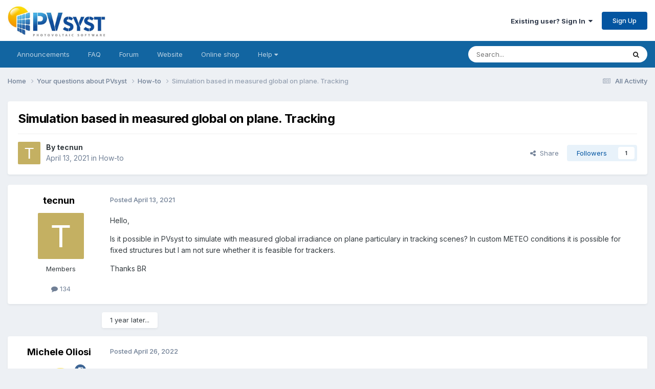

--- FILE ---
content_type: text/html;charset=UTF-8
request_url: https://forum.pvsyst.com/topic/2383-simulation-based-in-measured-global-on-plane-tracking/
body_size: 10866
content:
<!DOCTYPE html>
<html lang="en-US" dir="ltr">
	<head>
		<meta charset="utf-8">
        
		<title>Simulation based in measured global on plane. Tracking - How-to - PVsyst forum</title>
		
		
			<!-- Matomo -->
<script>
  var _paq = window._paq = window._paq || [];
  /* tracker methods like "setCustomDimension" should be called before "trackPageView" */
  _paq.push(['trackPageView']);
  _paq.push(['enableLinkTracking']);
  (function() {
    var u="https://matomo.pvsyst.com/";
    _paq.push(['setTrackerUrl', u+'matomo.php']);
    _paq.push(['setSiteId', '5']);
    var d=document, g=d.createElement('script'), s=d.getElementsByTagName('script')[0];
    g.async=true; g.src=u+'matomo.js'; s.parentNode.insertBefore(g,s);
  })();
</script>
<!-- End Matomo Code -->
		
		
		

	<meta name="viewport" content="width=device-width, initial-scale=1">



	<meta name="twitter:card" content="summary_large_image" />




	
		
			
				<meta property="og:title" content="Simulation based in measured global on plane. Tracking">
			
		
	

	
		
			
				<meta property="og:type" content="website">
			
		
	

	
		
			
				<meta property="og:url" content="https://forum.pvsyst.com/topic/2383-simulation-based-in-measured-global-on-plane-tracking/">
			
		
	

	
		
			
				<meta name="description" content="Hello,Is it possible in PVsyst to simulate with measured global irradiance on plane particulary in tracking scenes? In custom METEO conditions it is possible for fixed structures but I am not sure whether it is feasible for trackers.Thanks BR">
			
		
	

	
		
			
				<meta property="og:description" content="Hello,Is it possible in PVsyst to simulate with measured global irradiance on plane particulary in tracking scenes? In custom METEO conditions it is possible for fixed structures but I am not sure whether it is feasible for trackers.Thanks BR">
			
		
	

	
		
			
				<meta property="og:updated_time" content="2022-04-26T13:27:18Z">
			
		
	

	
		
			
				<meta property="og:image" content="https://forum.pvsyst.com/uploads/monthly_2022_04/image.png.be1c144e3a9a5304b37f6b8e5bafb104.png">
			
		
	

	
		
			
				<meta property="og:site_name" content="PVsyst forum">
			
		
	

	
		
			
				<meta property="og:locale" content="en_US">
			
		
	


	
		<link rel="canonical" href="https://forum.pvsyst.com/topic/2383-simulation-based-in-measured-global-on-plane-tracking/" />
	





<link rel="manifest" href="https://forum.pvsyst.com/manifest.webmanifest/">
<meta name="msapplication-config" content="https://forum.pvsyst.com/browserconfig.xml/">
<meta name="msapplication-starturl" content="/">
<meta name="application-name" content="PVsyst forum">
<meta name="apple-mobile-web-app-title" content="PVsyst forum">

	<meta name="theme-color" content="#ffffff">










<link rel="preload" href="//forum.pvsyst.com/applications/core/interface/font/fontawesome-webfont.woff2?v=4.7.0" as="font" crossorigin="anonymous">
		


	<link rel="preconnect" href="https://fonts.googleapis.com">
	<link rel="preconnect" href="https://fonts.gstatic.com" crossorigin>
	
		<link href="https://fonts.googleapis.com/css2?family=Inter:wght@300;400;500;600;700&display=swap" rel="stylesheet">
	



	<link rel='stylesheet' href='https://forum.pvsyst.com/uploads/css_built_2/341e4a57816af3ba440d891ca87450ff_framework.css?v=60e47f8aa11759315205' media='all'>

	<link rel='stylesheet' href='https://forum.pvsyst.com/uploads/css_built_2/05e81b71abe4f22d6eb8d1a929494829_responsive.css?v=60e47f8aa11759315205' media='all'>

	<link rel='stylesheet' href='https://forum.pvsyst.com/uploads/css_built_2/90eb5adf50a8c640f633d47fd7eb1778_core.css?v=60e47f8aa11759315205' media='all'>

	<link rel='stylesheet' href='https://forum.pvsyst.com/uploads/css_built_2/5a0da001ccc2200dc5625c3f3934497d_core_responsive.css?v=60e47f8aa11759315205' media='all'>

	<link rel='stylesheet' href='https://forum.pvsyst.com/uploads/css_built_2/62e269ced0fdab7e30e026f1d30ae516_forums.css?v=60e47f8aa11759315205' media='all'>

	<link rel='stylesheet' href='https://forum.pvsyst.com/uploads/css_built_2/76e62c573090645fb99a15a363d8620e_forums_responsive.css?v=60e47f8aa11759315205' media='all'>

	<link rel='stylesheet' href='https://forum.pvsyst.com/uploads/css_built_2/ebdea0c6a7dab6d37900b9190d3ac77b_topics.css?v=60e47f8aa11759315205' media='all'>





<link rel='stylesheet' href='https://forum.pvsyst.com/uploads/css_built_2/258adbb6e4f3e83cd3b355f84e3fa002_custom.css?v=60e47f8aa11759315205' media='all'>




		
		

	
	<link rel='shortcut icon' href='https://forum.pvsyst.com/uploads/monthly_2022_03/icone.ico' type="image/x-icon">

	</head>
	<body class='ipsApp ipsApp_front ipsJS_none ipsClearfix' data-controller='core.front.core.app' data-message="" data-pageApp='forums' data-pageLocation='front' data-pageModule='forums' data-pageController='topic' data-pageID='2383'  >
		
        

        

		<a href='#ipsLayout_mainArea' class='ipsHide' title='Go to main content on this page' accesskey='m'>Jump to content</a>
		





		<div id='ipsLayout_header' class='ipsClearfix'>
			<header>
				<div class='ipsLayout_container'>
					


<a href='https://forum.pvsyst.com/' id='elLogo' accesskey='1'><img src="https://forum.pvsyst.com/uploads/monthly_2022_03/LogoPVsyst_512px.jpg.66e4a4ff8c6bf27129b9bc359c2bb0b6.jpg" alt='PVsyst forum'></a>

					
						

	<ul id='elUserNav' class='ipsList_inline cSignedOut ipsResponsive_showDesktop'>
		
        
		
        
        
            
            <li id='elSignInLink'>
                <a href='https://forum.pvsyst.com/login/' data-ipsMenu-closeOnClick="false" data-ipsMenu id='elUserSignIn'>
                    Existing user? Sign In &nbsp;<i class='fa fa-caret-down'></i>
                </a>
                
<div id='elUserSignIn_menu' class='ipsMenu ipsMenu_auto ipsHide'>
	<form accept-charset='utf-8' method='post' action='https://forum.pvsyst.com/login/'>
		<input type="hidden" name="csrfKey" value="9e1e33bea03653b16e67ef4a616c2d4f">
		<input type="hidden" name="ref" value="aHR0cHM6Ly9mb3J1bS5wdnN5c3QuY29tL3RvcGljLzIzODMtc2ltdWxhdGlvbi1iYXNlZC1pbi1tZWFzdXJlZC1nbG9iYWwtb24tcGxhbmUtdHJhY2tpbmcv">
		<div data-role="loginForm">
			
			
			
				
<div class="ipsPad ipsForm ipsForm_vertical">
	<h4 class="ipsType_sectionHead">Sign In</h4>
	<br><br>
	<ul class='ipsList_reset'>
		<li class="ipsFieldRow ipsFieldRow_noLabel ipsFieldRow_fullWidth">
			
			
				<input type="email" placeholder="Email Address" name="auth" autocomplete="email">
			
		</li>
		<li class="ipsFieldRow ipsFieldRow_noLabel ipsFieldRow_fullWidth">
			<input type="password" placeholder="Password" name="password" autocomplete="current-password">
		</li>
		<li class="ipsFieldRow ipsFieldRow_checkbox ipsClearfix">
			<span class="ipsCustomInput">
				<input type="checkbox" name="remember_me" id="remember_me_checkbox" value="1" checked aria-checked="true">
				<span></span>
			</span>
			<div class="ipsFieldRow_content">
				<label class="ipsFieldRow_label" for="remember_me_checkbox">Remember me</label>
				<span class="ipsFieldRow_desc">Not recommended on shared computers</span>
			</div>
		</li>
		<li class="ipsFieldRow ipsFieldRow_fullWidth">
			<button type="submit" name="_processLogin" value="usernamepassword" class="ipsButton ipsButton_primary ipsButton_small" id="elSignIn_submit">Sign In</button>
			
				<p class="ipsType_right ipsType_small">
					
						<a href='https://forum.pvsyst.com/lostpassword/' >
					
					Forgot your password?</a>
				</p>
			
		</li>
	</ul>
</div>
			
		</div>
	</form>
</div>
            </li>
            
        
		
			<li>
				
					<a href='https://forum.pvsyst.com/register/' data-ipsDialog data-ipsDialog-size='narrow' data-ipsDialog-title='Sign Up' id='elRegisterButton' class='ipsButton ipsButton_normal ipsButton_primary'>Sign Up</a>
				
			</li>
		
	</ul>

						
<ul class='ipsMobileHamburger ipsList_reset ipsResponsive_hideDesktop'>
	<li data-ipsDrawer data-ipsDrawer-drawerElem='#elMobileDrawer'>
		<a href='#'>
			
			
				
			
			
			
			<i class='fa fa-navicon'></i>
		</a>
	</li>
</ul>
					
				</div>
			</header>
			

	<nav data-controller='core.front.core.navBar' class='ipsNavBar_noSubBars ipsResponsive_showDesktop'>
		<div class='ipsNavBar_primary ipsLayout_container ipsNavBar_noSubBars'>
			<ul data-role="primaryNavBar" class='ipsClearfix'>
				


	
		
		
		<li  id='elNavSecondary_16' data-role="navBarItem" data-navApp="core" data-navExt="CustomItem">
			
			
				<a href="https://forum.pvsyst.com/forum/6-pvsyst-sa-announcements-read-only/"  data-navItem-id="16" >
					Announcements<span class='ipsNavBar_active__identifier'></span>
				</a>
			
			
		</li>
	
	

	
		
		
		<li  id='elNavSecondary_17' data-role="navBarItem" data-navApp="core" data-navExt="CustomItem">
			
			
				<a href="https://forum.pvsyst.com/forum/7-faq-read-only/"  data-navItem-id="17" >
					FAQ<span class='ipsNavBar_active__identifier'></span>
				</a>
			
			
		</li>
	
	

	
		
		
		<li  id='elNavSecondary_18' data-role="navBarItem" data-navApp="core" data-navExt="CustomItem">
			
			
				<a href="https://forum.pvsyst.com/forum/3-your-questions-about-pvsyst/"  data-navItem-id="18" >
					Forum<span class='ipsNavBar_active__identifier'></span>
				</a>
			
			
		</li>
	
	

	
		
		
		<li  id='elNavSecondary_19' data-role="navBarItem" data-navApp="core" data-navExt="CustomItem">
			
			
				<a href="https://www.pvsyst.com/" target='_blank' rel="noopener" data-navItem-id="19" >
					Website<span class='ipsNavBar_active__identifier'></span>
				</a>
			
			
		</li>
	
	

	
		
		
		<li  id='elNavSecondary_20' data-role="navBarItem" data-navApp="core" data-navExt="CustomItem">
			
			
				<a href="https://www.pvsyst.com/shop" target='_blank' rel="noopener" data-navItem-id="20" >
					Online shop<span class='ipsNavBar_active__identifier'></span>
				</a>
			
			
		</li>
	
	

	
		
		
		<li  id='elNavSecondary_21' data-role="navBarItem" data-navApp="core" data-navExt="Menu">
			
			
				<a href="#" id="elNavigation_21" data-ipsMenu data-ipsMenu-appendTo='#elNavSecondary_21' data-ipsMenu-activeClass='ipsNavActive_menu' data-navItem-id="21" >
					Help <i class="fa fa-caret-down"></i><span class='ipsNavBar_active__identifier'></span>
				</a>
				<ul id="elNavigation_21_menu" class="ipsMenu ipsMenu_auto ipsHide">
					

	
		
			<li class='ipsMenu_item' >
				<a href='https://www.pvsyst.com/help/index.html' target='_blank' rel="noopener">
					Online help
				</a>
			</li>
		
	

	
		
			<li class='ipsMenu_item' >
				<a href='https://www.youtube.com/channel/UCMzsEWHk3f7XD_dg1lngmzg' target='_blank' rel="noopener">
					Youtube tutorials
				</a>
			</li>
		
	

	
		
			<li class='ipsMenu_item' >
				<a href='https://vimeo.com/user148669514' target='_blank' rel="noopener">
					Vimeo - PVsyst fundamentals
				</a>
			</li>
		
	

	
		
			<li class='ipsMenu_item' >
				<a href='https://www.pvsyst.com/scientific-publications/' target='_blank' rel="noopener">
					Scientific publications
				</a>
			</li>
		
	

				</ul>
			
			
		</li>
	
	

	
	

				<li class='ipsHide' id='elNavigationMore' data-role='navMore'>
					<a href='#' data-ipsMenu data-ipsMenu-appendTo='#elNavigationMore' id='elNavigationMore_dropdown'>More</a>
					<ul class='ipsNavBar_secondary ipsHide' data-role='secondaryNavBar'>
						<li class='ipsHide' id='elNavigationMore_more' data-role='navMore'>
							<a href='#' data-ipsMenu data-ipsMenu-appendTo='#elNavigationMore_more' id='elNavigationMore_more_dropdown'>More <i class='fa fa-caret-down'></i></a>
							<ul class='ipsHide ipsMenu ipsMenu_auto' id='elNavigationMore_more_dropdown_menu' data-role='moreDropdown'></ul>
						</li>
					</ul>
				</li>
			</ul>
			

	<div id="elSearchWrapper">
		<div id='elSearch' data-controller="core.front.core.quickSearch">
			<form accept-charset='utf-8' action='//forum.pvsyst.com/search/?do=quicksearch' method='post'>
                <input type='search' id='elSearchField' placeholder='Search...' name='q' autocomplete='off' aria-label='Search'>
                <details class='cSearchFilter'>
                    <summary class='cSearchFilter__text'></summary>
                    <ul class='cSearchFilter__menu'>
                        
                        <li><label><input type="radio" name="type" value="all" ><span class='cSearchFilter__menuText'>Everywhere</span></label></li>
                        
                            
                                <li><label><input type="radio" name="type" value='contextual_{&quot;type&quot;:&quot;forums_topic&quot;,&quot;nodes&quot;:4}' checked><span class='cSearchFilter__menuText'>This Forum</span></label></li>
                            
                                <li><label><input type="radio" name="type" value='contextual_{&quot;type&quot;:&quot;forums_topic&quot;,&quot;item&quot;:2383}' checked><span class='cSearchFilter__menuText'>This Topic</span></label></li>
                            
                        
                        
                            <li><label><input type="radio" name="type" value="forums_topic"><span class='cSearchFilter__menuText'>Topics</span></label></li>
                        
                            <li><label><input type="radio" name="type" value="calendar_event"><span class='cSearchFilter__menuText'>Events</span></label></li>
                        
                            <li><label><input type="radio" name="type" value="core_members"><span class='cSearchFilter__menuText'>Members</span></label></li>
                        
                    </ul>
                </details>
				<button class='cSearchSubmit' type="submit" aria-label='Search'><i class="fa fa-search"></i></button>
			</form>
		</div>
	</div>

		</div>
	</nav>

			
<ul id='elMobileNav' class='ipsResponsive_hideDesktop' data-controller='core.front.core.mobileNav'>
	
		
			
			
				
				
			
				
					<li id='elMobileBreadcrumb'>
						<a href='https://forum.pvsyst.com/forum/4-how-to/'>
							<span>How-to</span>
						</a>
					</li>
				
				
			
				
				
			
		
	
	
	
	<li >
		<a data-action="defaultStream" href='https://forum.pvsyst.com/discover/'><i class="fa fa-newspaper-o" aria-hidden="true"></i></a>
	</li>

	

	
		<li class='ipsJS_show'>
			<a href='https://forum.pvsyst.com/search/'><i class='fa fa-search'></i></a>
		</li>
	
</ul>
		</div>
		<main id='ipsLayout_body' class='ipsLayout_container'>
			<div id='ipsLayout_contentArea'>
				<div id='ipsLayout_contentWrapper'>
					
<nav class='ipsBreadcrumb ipsBreadcrumb_top ipsFaded_withHover'>
	

	<ul class='ipsList_inline ipsPos_right'>
		
		<li >
			<a data-action="defaultStream" class='ipsType_light '  href='https://forum.pvsyst.com/discover/'><i class="fa fa-newspaper-o" aria-hidden="true"></i> <span>All Activity</span></a>
		</li>
		
	</ul>

	<ul data-role="breadcrumbList">
		<li>
			<a title="Home" href='https://forum.pvsyst.com/'>
				<span>Home <i class='fa fa-angle-right'></i></span>
			</a>
		</li>
		
		
			<li>
				
					<a href='https://forum.pvsyst.com/forum/3-your-questions-about-pvsyst/'>
						<span>Your questions about PVsyst <i class='fa fa-angle-right' aria-hidden="true"></i></span>
					</a>
				
			</li>
		
			<li>
				
					<a href='https://forum.pvsyst.com/forum/4-how-to/'>
						<span>How-to <i class='fa fa-angle-right' aria-hidden="true"></i></span>
					</a>
				
			</li>
		
			<li>
				
					Simulation based in measured global on plane. Tracking
				
			</li>
		
	</ul>
</nav>
					
					<div id='ipsLayout_mainArea'>
						
						
						
						

	




						



<div class='ipsPageHeader ipsResponsive_pull ipsBox ipsPadding sm:ipsPadding:half ipsMargin_bottom'>
		
	
	<div class='ipsFlex ipsFlex-ai:center ipsFlex-fw:wrap ipsGap:4'>
		<div class='ipsFlex-flex:11'>
			<h1 class='ipsType_pageTitle ipsContained_container'>
				

				
				
					<span class='ipsType_break ipsContained'>
						<span>Simulation based in measured global on plane. Tracking</span>
					</span>
				
			</h1>
			
			
		</div>
		
	</div>
	<hr class='ipsHr'>
	<div class='ipsPageHeader__meta ipsFlex ipsFlex-jc:between ipsFlex-ai:center ipsFlex-fw:wrap ipsGap:3'>
		<div class='ipsFlex-flex:11'>
			<div class='ipsPhotoPanel ipsPhotoPanel_mini ipsPhotoPanel_notPhone ipsClearfix'>
				


	<a href="https://forum.pvsyst.com/profile/3605-tecnun/" rel="nofollow" data-ipsHover data-ipsHover-width="370" data-ipsHover-target="https://forum.pvsyst.com/profile/3605-tecnun/?do=hovercard" class="ipsUserPhoto ipsUserPhoto_mini" title="Go to tecnun's profile">
		<img src='data:image/svg+xml,%3Csvg%20xmlns%3D%22http%3A%2F%2Fwww.w3.org%2F2000%2Fsvg%22%20viewBox%3D%220%200%201024%201024%22%20style%3D%22background%3A%23c4b062%22%3E%3Cg%3E%3Ctext%20text-anchor%3D%22middle%22%20dy%3D%22.35em%22%20x%3D%22512%22%20y%3D%22512%22%20fill%3D%22%23ffffff%22%20font-size%3D%22700%22%20font-family%3D%22-apple-system%2C%20BlinkMacSystemFont%2C%20Roboto%2C%20Helvetica%2C%20Arial%2C%20sans-serif%22%3ET%3C%2Ftext%3E%3C%2Fg%3E%3C%2Fsvg%3E' alt='tecnun' loading="lazy">
	</a>

				<div>
					<p class='ipsType_reset ipsType_blendLinks'>
						<span class='ipsType_normal'>
						
							<strong>By 


<a href='https://forum.pvsyst.com/profile/3605-tecnun/' rel="nofollow" data-ipsHover data-ipsHover-width='370' data-ipsHover-target='https://forum.pvsyst.com/profile/3605-tecnun/?do=hovercard&amp;referrer=https%253A%252F%252Fforum.pvsyst.com%252Ftopic%252F2383-simulation-based-in-measured-global-on-plane-tracking%252F' title="Go to tecnun's profile" class="ipsType_break">tecnun</a></strong><br />
							<span class='ipsType_light'><time datetime='2021-04-13T15:39:24Z' title='04/13/21 03:39  PM' data-short='4 yr'>April 13, 2021</time> in <a href="https://forum.pvsyst.com/forum/4-how-to/">How-to</a></span>
						
						</span>
					</p>
				</div>
			</div>
		</div>
		
			<div class='ipsFlex-flex:01 ipsResponsive_hidePhone'>
				<div class='ipsShareLinks'>
					
						


    <a href='#elShareItem_553455885_menu' id='elShareItem_553455885' data-ipsMenu class='ipsShareButton ipsButton ipsButton_verySmall ipsButton_link ipsButton_link--light'>
        <span><i class='fa fa-share-alt'></i></span> &nbsp;Share
    </a>

    <div class='ipsPadding ipsMenu ipsMenu_normal ipsHide' id='elShareItem_553455885_menu' data-controller="core.front.core.sharelink">
        
        
        <span data-ipsCopy data-ipsCopy-flashmessage>
            <a href="https://forum.pvsyst.com/topic/2383-simulation-based-in-measured-global-on-plane-tracking/" class="ipsButton ipsButton_light ipsButton_small ipsButton_fullWidth" data-role="copyButton" data-clipboard-text="https://forum.pvsyst.com/topic/2383-simulation-based-in-measured-global-on-plane-tracking/" data-ipstooltip title='Copy Link to Clipboard'><i class="fa fa-clone"></i> https://forum.pvsyst.com/topic/2383-simulation-based-in-measured-global-on-plane-tracking/</a>
        </span>
        <ul class='ipsShareLinks ipsMargin_top:half'>
            
                <li>
<a href="https://x.com/share?url=https%3A%2F%2Fforum.pvsyst.com%2Ftopic%2F2383-simulation-based-in-measured-global-on-plane-tracking%2F" class="cShareLink cShareLink_x" target="_blank" data-role="shareLink" title='Share on X' data-ipsTooltip rel='nofollow noopener'>
    <i class="fa fa-x"></i>
</a></li>
            
                <li>
<a href="https://www.facebook.com/sharer/sharer.php?u=https%3A%2F%2Fforum.pvsyst.com%2Ftopic%2F2383-simulation-based-in-measured-global-on-plane-tracking%2F" class="cShareLink cShareLink_facebook" target="_blank" data-role="shareLink" title='Share on Facebook' data-ipsTooltip rel='noopener nofollow'>
	<i class="fa fa-facebook"></i>
</a></li>
            
                <li>
<a href="https://www.reddit.com/submit?url=https%3A%2F%2Fforum.pvsyst.com%2Ftopic%2F2383-simulation-based-in-measured-global-on-plane-tracking%2F&amp;title=Simulation+based+in+measured+global+on+plane.+Tracking" rel="nofollow noopener" class="cShareLink cShareLink_reddit" target="_blank" title='Share on Reddit' data-ipsTooltip>
	<i class="fa fa-reddit"></i>
</a></li>
            
                <li>
<a href="https://www.linkedin.com/shareArticle?mini=true&amp;url=https%3A%2F%2Fforum.pvsyst.com%2Ftopic%2F2383-simulation-based-in-measured-global-on-plane-tracking%2F&amp;title=Simulation+based+in+measured+global+on+plane.+Tracking" rel="nofollow noopener" class="cShareLink cShareLink_linkedin" target="_blank" data-role="shareLink" title='Share on LinkedIn' data-ipsTooltip>
	<i class="fa fa-linkedin"></i>
</a></li>
            
                <li>
<a href="https://pinterest.com/pin/create/button/?url=https://forum.pvsyst.com/topic/2383-simulation-based-in-measured-global-on-plane-tracking/&amp;media=" class="cShareLink cShareLink_pinterest" rel="nofollow noopener" target="_blank" data-role="shareLink" title='Share on Pinterest' data-ipsTooltip>
	<i class="fa fa-pinterest"></i>
</a></li>
            
        </ul>
        
            <hr class='ipsHr'>
            <button class='ipsHide ipsButton ipsButton_verySmall ipsButton_light ipsButton_fullWidth ipsMargin_top:half' data-controller='core.front.core.webshare' data-role='webShare' data-webShareTitle='Simulation based in measured global on plane. Tracking' data-webShareText='Simulation based in measured global on plane. Tracking' data-webShareUrl='https://forum.pvsyst.com/topic/2383-simulation-based-in-measured-global-on-plane-tracking/'>More sharing options...</button>
        
    </div>

					
					
                    

					



					

<div data-followApp='forums' data-followArea='topic' data-followID='2383' data-controller='core.front.core.followButton'>
	

	<a href='https://forum.pvsyst.com/login/' rel="nofollow" class="ipsFollow ipsPos_middle ipsButton ipsButton_light ipsButton_verySmall " data-role="followButton" data-ipsTooltip title='Sign in to follow this'>
		<span>Followers</span>
		<span class='ipsCommentCount'>1</span>
	</a>

</div>
				</div>
			</div>
					
	</div>
	
	
</div>








<div class='ipsClearfix'>
	<ul class="ipsToolList ipsToolList_horizontal ipsClearfix ipsSpacer_both ipsResponsive_hidePhone">
		
		
		
	</ul>
</div>

<div id='comments' data-controller='core.front.core.commentFeed,forums.front.topic.view, core.front.core.ignoredComments' data-autoPoll data-baseURL='https://forum.pvsyst.com/topic/2383-simulation-based-in-measured-global-on-plane-tracking/' data-lastPage data-feedID='topic-2383' class='cTopic ipsClear ipsSpacer_top'>
	
			
	

	

<div data-controller='core.front.core.recommendedComments' data-url='https://forum.pvsyst.com/topic/2383-simulation-based-in-measured-global-on-plane-tracking/?recommended=comments' class='ipsRecommendedComments ipsHide'>
	<div data-role="recommendedComments">
		<h2 class='ipsType_sectionHead ipsType_large ipsType_bold ipsMargin_bottom'>Recommended Posts</h2>
		
	</div>
</div>
	
	<div id="elPostFeed" data-role='commentFeed' data-controller='core.front.core.moderation' >
		<form action="https://forum.pvsyst.com/topic/2383-simulation-based-in-measured-global-on-plane-tracking/?csrfKey=9e1e33bea03653b16e67ef4a616c2d4f&amp;do=multimodComment" method="post" data-ipsPageAction data-role='moderationTools'>
			
			
				

					

					
					



<a id='findComment-6082'></a>
<a id='comment-6082'></a>
<article  id='elComment_6082' class='cPost ipsBox ipsResponsive_pull  ipsComment  ipsComment_parent ipsClearfix ipsClear ipsColumns ipsColumns_noSpacing ipsColumns_collapsePhone    '>
	

	

	<div class='cAuthorPane_mobile ipsResponsive_showPhone'>
		<div class='cAuthorPane_photo'>
			<div class='cAuthorPane_photoWrap'>
				


	<a href="https://forum.pvsyst.com/profile/3605-tecnun/" rel="nofollow" data-ipsHover data-ipsHover-width="370" data-ipsHover-target="https://forum.pvsyst.com/profile/3605-tecnun/?do=hovercard" class="ipsUserPhoto ipsUserPhoto_large" title="Go to tecnun's profile">
		<img src='data:image/svg+xml,%3Csvg%20xmlns%3D%22http%3A%2F%2Fwww.w3.org%2F2000%2Fsvg%22%20viewBox%3D%220%200%201024%201024%22%20style%3D%22background%3A%23c4b062%22%3E%3Cg%3E%3Ctext%20text-anchor%3D%22middle%22%20dy%3D%22.35em%22%20x%3D%22512%22%20y%3D%22512%22%20fill%3D%22%23ffffff%22%20font-size%3D%22700%22%20font-family%3D%22-apple-system%2C%20BlinkMacSystemFont%2C%20Roboto%2C%20Helvetica%2C%20Arial%2C%20sans-serif%22%3ET%3C%2Ftext%3E%3C%2Fg%3E%3C%2Fsvg%3E' alt='tecnun' loading="lazy">
	</a>

				
				
			</div>
		</div>
		<div class='cAuthorPane_content'>
			<h3 class='ipsType_sectionHead cAuthorPane_author ipsType_break ipsType_blendLinks ipsFlex ipsFlex-ai:center'>
				


<a href='https://forum.pvsyst.com/profile/3605-tecnun/' rel="nofollow" data-ipsHover data-ipsHover-width='370' data-ipsHover-target='https://forum.pvsyst.com/profile/3605-tecnun/?do=hovercard&amp;referrer=https%253A%252F%252Fforum.pvsyst.com%252Ftopic%252F2383-simulation-based-in-measured-global-on-plane-tracking%252F' title="Go to tecnun's profile" class="ipsType_break">tecnun</a>
			</h3>
			<div class='ipsType_light ipsType_reset'>
			    <a href='https://forum.pvsyst.com/topic/2383-simulation-based-in-measured-global-on-plane-tracking/#findComment-6082' rel="nofollow" class='ipsType_blendLinks'>Posted <time datetime='2021-04-13T15:39:24Z' title='04/13/21 03:39  PM' data-short='4 yr'>April 13, 2021</time></a>
				
			</div>
		</div>
	</div>
	<aside class='ipsComment_author cAuthorPane ipsColumn ipsColumn_medium ipsResponsive_hidePhone'>
		<h3 class='ipsType_sectionHead cAuthorPane_author ipsType_blendLinks ipsType_break'><strong>


<a href='https://forum.pvsyst.com/profile/3605-tecnun/' rel="nofollow" data-ipsHover data-ipsHover-width='370' data-ipsHover-target='https://forum.pvsyst.com/profile/3605-tecnun/?do=hovercard&amp;referrer=https%253A%252F%252Fforum.pvsyst.com%252Ftopic%252F2383-simulation-based-in-measured-global-on-plane-tracking%252F' title="Go to tecnun's profile" class="ipsType_break">tecnun</a></strong>
			
		</h3>
		<ul class='cAuthorPane_info ipsList_reset'>
			<li data-role='photo' class='cAuthorPane_photo'>
				<div class='cAuthorPane_photoWrap'>
					


	<a href="https://forum.pvsyst.com/profile/3605-tecnun/" rel="nofollow" data-ipsHover data-ipsHover-width="370" data-ipsHover-target="https://forum.pvsyst.com/profile/3605-tecnun/?do=hovercard" class="ipsUserPhoto ipsUserPhoto_large" title="Go to tecnun's profile">
		<img src='data:image/svg+xml,%3Csvg%20xmlns%3D%22http%3A%2F%2Fwww.w3.org%2F2000%2Fsvg%22%20viewBox%3D%220%200%201024%201024%22%20style%3D%22background%3A%23c4b062%22%3E%3Cg%3E%3Ctext%20text-anchor%3D%22middle%22%20dy%3D%22.35em%22%20x%3D%22512%22%20y%3D%22512%22%20fill%3D%22%23ffffff%22%20font-size%3D%22700%22%20font-family%3D%22-apple-system%2C%20BlinkMacSystemFont%2C%20Roboto%2C%20Helvetica%2C%20Arial%2C%20sans-serif%22%3ET%3C%2Ftext%3E%3C%2Fg%3E%3C%2Fsvg%3E' alt='tecnun' loading="lazy">
	</a>

					
					
				</div>
			</li>
			
				<li data-role='group'>Members</li>
				
			
			
				<li data-role='stats' class='ipsMargin_top'>
					<ul class="ipsList_reset ipsType_light ipsFlex ipsFlex-ai:center ipsFlex-jc:center ipsGap_row:2 cAuthorPane_stats">
						<li>
							
								<a href="https://forum.pvsyst.com/profile/3605-tecnun/content/" rel="nofollow" title="134 posts" data-ipsTooltip class="ipsType_blendLinks">
							
								<i class="fa fa-comment"></i> 134
							
								</a>
							
						</li>
						
					</ul>
				</li>
			
			
				

			
		</ul>
	</aside>
	<div class='ipsColumn ipsColumn_fluid ipsMargin:none'>
		

<div id='comment-6082_wrap' data-controller='core.front.core.comment' data-commentApp='forums' data-commentType='forums' data-commentID="6082" data-quoteData='{&quot;userid&quot;:3605,&quot;username&quot;:&quot;tecnun&quot;,&quot;timestamp&quot;:1618328364,&quot;contentapp&quot;:&quot;forums&quot;,&quot;contenttype&quot;:&quot;forums&quot;,&quot;contentid&quot;:2383,&quot;contentclass&quot;:&quot;forums_Topic&quot;,&quot;contentcommentid&quot;:6082}' class='ipsComment_content ipsType_medium'>

	<div class='ipsComment_meta ipsType_light ipsFlex ipsFlex-ai:center ipsFlex-jc:between ipsFlex-fd:row-reverse'>
		<div class='ipsType_light ipsType_reset ipsType_blendLinks ipsComment_toolWrap'>
			<div class='ipsResponsive_hidePhone ipsComment_badges'>
				<ul class='ipsList_reset ipsFlex ipsFlex-jc:end ipsFlex-fw:wrap ipsGap:2 ipsGap_row:1'>
					
					
					
					
					
				</ul>
			</div>
			<ul class='ipsList_reset ipsComment_tools'>
				<li>
					<a href='#elControls_6082_menu' class='ipsComment_ellipsis' id='elControls_6082' title='More options...' data-ipsMenu data-ipsMenu-appendTo='#comment-6082_wrap'><i class='fa fa-ellipsis-h'></i></a>
					<ul id='elControls_6082_menu' class='ipsMenu ipsMenu_narrow ipsHide'>
						
						
                        
						
						
						
							
								
							
							
							
							
							
							
						
					</ul>
				</li>
				
			</ul>
		</div>

		<div class='ipsType_reset ipsResponsive_hidePhone'>
		   
		   Posted <time datetime='2021-04-13T15:39:24Z' title='04/13/21 03:39  PM' data-short='4 yr'>April 13, 2021</time>
		   
			
			<span class='ipsResponsive_hidePhone'>
				
				
			</span>
		</div>
	</div>

	

    

	<div class='cPost_contentWrap'>
		
		<div data-role='commentContent' class='ipsType_normal ipsType_richText ipsPadding_bottom ipsContained' data-controller='core.front.core.lightboxedImages'>
			<p>Hello,</p><p>Is it possible in PVsyst to simulate with measured global irradiance on plane particulary in tracking scenes? In custom METEO conditions it is possible for fixed structures but I am not sure whether it is feasible for trackers.</p><p>Thanks BR</p>

			
		</div>

		

		
	</div>

	
    
</div>
	</div>
</article>
					
						<ul class='ipsTopicMeta'>
							
							
								<li class="ipsTopicMeta__item ipsTopicMeta__item--time">
									1 year later...
								</li>
							
						</ul>
					
					
					
				

					

					
					



<a id='findComment-7064'></a>
<a id='comment-7064'></a>
<article  id='elComment_7064' class='cPost ipsBox ipsResponsive_pull  ipsComment  ipsComment_parent ipsClearfix ipsClear ipsColumns ipsColumns_noSpacing ipsColumns_collapsePhone    '>
	

	

	<div class='cAuthorPane_mobile ipsResponsive_showPhone'>
		<div class='cAuthorPane_photo'>
			<div class='cAuthorPane_photoWrap'>
				


	<a href="https://forum.pvsyst.com/profile/18699-michele-oliosi/" rel="nofollow" data-ipsHover data-ipsHover-width="370" data-ipsHover-target="https://forum.pvsyst.com/profile/18699-michele-oliosi/?do=hovercard" class="ipsUserPhoto ipsUserPhoto_large" title="Go to Michele Oliosi's profile">
		<img src='https://forum.pvsyst.com/uploads/monthly_2022_03/8464808_Logoforum-08.thumb.png.af7e7f54c571d3f5a1bce83ff4f197ab.png' alt='Michele Oliosi' loading="lazy">
	</a>

				
				<span class="cAuthorPane_badge cAuthorPane_badge--moderator" data-ipsTooltip title="Michele Oliosi is a moderator"></span>
				
				
			</div>
		</div>
		<div class='cAuthorPane_content'>
			<h3 class='ipsType_sectionHead cAuthorPane_author ipsType_break ipsType_blendLinks ipsFlex ipsFlex-ai:center'>
				


<a href='https://forum.pvsyst.com/profile/18699-michele-oliosi/' rel="nofollow" data-ipsHover data-ipsHover-width='370' data-ipsHover-target='https://forum.pvsyst.com/profile/18699-michele-oliosi/?do=hovercard&amp;referrer=https%253A%252F%252Fforum.pvsyst.com%252Ftopic%252F2383-simulation-based-in-measured-global-on-plane-tracking%252F' title="Go to Michele Oliosi's profile" class="ipsType_break">Michele Oliosi</a>
			</h3>
			<div class='ipsType_light ipsType_reset'>
			    <a href='https://forum.pvsyst.com/topic/2383-simulation-based-in-measured-global-on-plane-tracking/#findComment-7064' rel="nofollow" class='ipsType_blendLinks'>Posted <time datetime='2022-04-26T13:27:18Z' title='04/26/22 01:27  PM' data-short='3 yr'>April 26, 2022</time></a>
				
			</div>
		</div>
	</div>
	<aside class='ipsComment_author cAuthorPane ipsColumn ipsColumn_medium ipsResponsive_hidePhone'>
		<h3 class='ipsType_sectionHead cAuthorPane_author ipsType_blendLinks ipsType_break'><strong>


<a href='https://forum.pvsyst.com/profile/18699-michele-oliosi/' rel="nofollow" data-ipsHover data-ipsHover-width='370' data-ipsHover-target='https://forum.pvsyst.com/profile/18699-michele-oliosi/?do=hovercard&amp;referrer=https%253A%252F%252Fforum.pvsyst.com%252Ftopic%252F2383-simulation-based-in-measured-global-on-plane-tracking%252F' title="Go to Michele Oliosi's profile" class="ipsType_break">Michele Oliosi</a></strong>
			
		</h3>
		<ul class='cAuthorPane_info ipsList_reset'>
			<li data-role='photo' class='cAuthorPane_photo'>
				<div class='cAuthorPane_photoWrap'>
					


	<a href="https://forum.pvsyst.com/profile/18699-michele-oliosi/" rel="nofollow" data-ipsHover data-ipsHover-width="370" data-ipsHover-target="https://forum.pvsyst.com/profile/18699-michele-oliosi/?do=hovercard" class="ipsUserPhoto ipsUserPhoto_large" title="Go to Michele Oliosi's profile">
		<img src='https://forum.pvsyst.com/uploads/monthly_2022_03/8464808_Logoforum-08.thumb.png.af7e7f54c571d3f5a1bce83ff4f197ab.png' alt='Michele Oliosi' loading="lazy">
	</a>

					
						<span class="cAuthorPane_badge cAuthorPane_badge--moderator" data-ipsTooltip title="Michele Oliosi is a moderator"></span>
					
					
				</div>
			</li>
			
				<li data-role='group'>Moderators</li>
				
			
			
				<li data-role='stats' class='ipsMargin_top'>
					<ul class="ipsList_reset ipsType_light ipsFlex ipsFlex-ai:center ipsFlex-jc:center ipsGap_row:2 cAuthorPane_stats">
						<li>
							
								<a href="https://forum.pvsyst.com/profile/18699-michele-oliosi/content/" rel="nofollow" title="796 posts" data-ipsTooltip class="ipsType_blendLinks">
							
								<i class="fa fa-comment"></i> 796
							
								</a>
							
						</li>
						
					</ul>
				</li>
			
			
				

			
		</ul>
	</aside>
	<div class='ipsColumn ipsColumn_fluid ipsMargin:none'>
		

<div id='comment-7064_wrap' data-controller='core.front.core.comment' data-commentApp='forums' data-commentType='forums' data-commentID="7064" data-quoteData='{&quot;userid&quot;:18699,&quot;username&quot;:&quot;Michele Oliosi&quot;,&quot;timestamp&quot;:1650979638,&quot;contentapp&quot;:&quot;forums&quot;,&quot;contenttype&quot;:&quot;forums&quot;,&quot;contentid&quot;:2383,&quot;contentclass&quot;:&quot;forums_Topic&quot;,&quot;contentcommentid&quot;:7064}' class='ipsComment_content ipsType_medium'>

	<div class='ipsComment_meta ipsType_light ipsFlex ipsFlex-ai:center ipsFlex-jc:between ipsFlex-fd:row-reverse'>
		<div class='ipsType_light ipsType_reset ipsType_blendLinks ipsComment_toolWrap'>
			<div class='ipsResponsive_hidePhone ipsComment_badges'>
				<ul class='ipsList_reset ipsFlex ipsFlex-jc:end ipsFlex-fw:wrap ipsGap:2 ipsGap_row:1'>
					
					
					
					
					
				</ul>
			</div>
			<ul class='ipsList_reset ipsComment_tools'>
				<li>
					<a href='#elControls_7064_menu' class='ipsComment_ellipsis' id='elControls_7064' title='More options...' data-ipsMenu data-ipsMenu-appendTo='#comment-7064_wrap'><i class='fa fa-ellipsis-h'></i></a>
					<ul id='elControls_7064_menu' class='ipsMenu ipsMenu_narrow ipsHide'>
						
						
                        
						
						
						
							
								
							
							
							
							
							
							
						
					</ul>
				</li>
				
			</ul>
		</div>

		<div class='ipsType_reset ipsResponsive_hidePhone'>
		   
		   Posted <time datetime='2022-04-26T13:27:18Z' title='04/26/22 01:27  PM' data-short='3 yr'>April 26, 2022</time>
		   
			
			<span class='ipsResponsive_hidePhone'>
				
				
			</span>
		</div>
	</div>

	

    

	<div class='cPost_contentWrap'>
		
		<div data-role='commentContent' class='ipsType_normal ipsType_richText ipsPadding_bottom ipsContained' data-controller='core.front.core.lightboxedImages'>
			<p>
	It should be possible in the current version of PVsyst. In the custom import window, you can choose the orientation when you have chosen GPlMeas as a variable:
</p>

<p>
	<img class="ipsImage ipsImage_thumbnailed" data-fileid="1264" data-ratio="35.53" width="304" alt="image.png.be1c144e3a9a5304b37f6b8e5bafb104.png" data-src="https://forum.pvsyst.com/uploads/monthly_2022_04/image.png.be1c144e3a9a5304b37f6b8e5bafb104.png" src="https://forum.pvsyst.com/applications/core/interface/js/spacer.png" />
</p>

<p>
	Please let us know if you have any trouble.
</p>


			
		</div>

		

		
	</div>

	
    
</div>
	</div>
</article>
					
					
					
				
			
			
<input type="hidden" name="csrfKey" value="9e1e33bea03653b16e67ef4a616c2d4f" />


		</form>
	</div>

	
	
	
	
	
		<a id='replyForm'></a>
	<div data-role='replyArea' class='cTopicPostArea ipsBox ipsResponsive_pull ipsPadding cTopicPostArea_noSize ipsSpacer_top' >
			
				
				

<div>
	<input type="hidden" name="csrfKey" value="9e1e33bea03653b16e67ef4a616c2d4f">
	
		<div class='ipsType_center ipsPad cGuestTeaser'>
			
				<h2 class='ipsType_pageTitle'>Create an account or sign in to comment</h2>
				<p class='ipsType_light ipsType_normal ipsType_reset ipsSpacer_top ipsSpacer_half'>You need to be a member in order to leave a comment</p>
			
	
			<div class='ipsBox ipsPad ipsSpacer_top'>
				<div class='ipsGrid ipsGrid_collapsePhone'>
					<div class='ipsGrid_span6 cGuestTeaser_left'>
						<h2 class='ipsType_sectionHead'>Create an account</h2>
						<p class='ipsType_normal ipsType_reset ipsType_light ipsSpacer_bottom'>Sign up for a new account in our community. It's easy!</p>
						
							<a href='https://forum.pvsyst.com/register/' class='ipsButton ipsButton_primary ipsButton_small' data-ipsDialog data-ipsDialog-size='narrow' data-ipsDialog-title='Sign Up'>
						
						Register a new account</a>
					</div>
					<div class='ipsGrid_span6 cGuestTeaser_right'>
						<h2 class='ipsType_sectionHead'>Sign in</h2>
						<p class='ipsType_normal ipsType_reset ipsType_light ipsSpacer_bottom'>Already have an account? Sign in here.</p>
						<a href='https://forum.pvsyst.com/login/?ref=aHR0cHM6Ly9mb3J1bS5wdnN5c3QuY29tL3RvcGljLzIzODMtc2ltdWxhdGlvbi1iYXNlZC1pbi1tZWFzdXJlZC1nbG9iYWwtb24tcGxhbmUtdHJhY2tpbmcvI3JlcGx5Rm9ybQ==' data-ipsDialog data-ipsDialog-size='medium' data-ipsDialog-remoteVerify="false" data-ipsDialog-title="Sign In Now" class='ipsButton ipsButton_primary ipsButton_small'>Sign In Now</a>
					</div>
				</div>
			</div>
		</div>
	
</div>
			
		</div>
	

	
		<div class='ipsBox ipsPadding ipsResponsive_pull ipsResponsive_showPhone ipsMargin_top'>
			<div class='ipsShareLinks'>
				
					


    <a href='#elShareItem_59498427_menu' id='elShareItem_59498427' data-ipsMenu class='ipsShareButton ipsButton ipsButton_verySmall ipsButton_light '>
        <span><i class='fa fa-share-alt'></i></span> &nbsp;Share
    </a>

    <div class='ipsPadding ipsMenu ipsMenu_normal ipsHide' id='elShareItem_59498427_menu' data-controller="core.front.core.sharelink">
        
        
        <span data-ipsCopy data-ipsCopy-flashmessage>
            <a href="https://forum.pvsyst.com/topic/2383-simulation-based-in-measured-global-on-plane-tracking/" class="ipsButton ipsButton_light ipsButton_small ipsButton_fullWidth" data-role="copyButton" data-clipboard-text="https://forum.pvsyst.com/topic/2383-simulation-based-in-measured-global-on-plane-tracking/" data-ipstooltip title='Copy Link to Clipboard'><i class="fa fa-clone"></i> https://forum.pvsyst.com/topic/2383-simulation-based-in-measured-global-on-plane-tracking/</a>
        </span>
        <ul class='ipsShareLinks ipsMargin_top:half'>
            
                <li>
<a href="https://x.com/share?url=https%3A%2F%2Fforum.pvsyst.com%2Ftopic%2F2383-simulation-based-in-measured-global-on-plane-tracking%2F" class="cShareLink cShareLink_x" target="_blank" data-role="shareLink" title='Share on X' data-ipsTooltip rel='nofollow noopener'>
    <i class="fa fa-x"></i>
</a></li>
            
                <li>
<a href="https://www.facebook.com/sharer/sharer.php?u=https%3A%2F%2Fforum.pvsyst.com%2Ftopic%2F2383-simulation-based-in-measured-global-on-plane-tracking%2F" class="cShareLink cShareLink_facebook" target="_blank" data-role="shareLink" title='Share on Facebook' data-ipsTooltip rel='noopener nofollow'>
	<i class="fa fa-facebook"></i>
</a></li>
            
                <li>
<a href="https://www.reddit.com/submit?url=https%3A%2F%2Fforum.pvsyst.com%2Ftopic%2F2383-simulation-based-in-measured-global-on-plane-tracking%2F&amp;title=Simulation+based+in+measured+global+on+plane.+Tracking" rel="nofollow noopener" class="cShareLink cShareLink_reddit" target="_blank" title='Share on Reddit' data-ipsTooltip>
	<i class="fa fa-reddit"></i>
</a></li>
            
                <li>
<a href="https://www.linkedin.com/shareArticle?mini=true&amp;url=https%3A%2F%2Fforum.pvsyst.com%2Ftopic%2F2383-simulation-based-in-measured-global-on-plane-tracking%2F&amp;title=Simulation+based+in+measured+global+on+plane.+Tracking" rel="nofollow noopener" class="cShareLink cShareLink_linkedin" target="_blank" data-role="shareLink" title='Share on LinkedIn' data-ipsTooltip>
	<i class="fa fa-linkedin"></i>
</a></li>
            
                <li>
<a href="https://pinterest.com/pin/create/button/?url=https://forum.pvsyst.com/topic/2383-simulation-based-in-measured-global-on-plane-tracking/&amp;media=" class="cShareLink cShareLink_pinterest" rel="nofollow noopener" target="_blank" data-role="shareLink" title='Share on Pinterest' data-ipsTooltip>
	<i class="fa fa-pinterest"></i>
</a></li>
            
        </ul>
        
            <hr class='ipsHr'>
            <button class='ipsHide ipsButton ipsButton_verySmall ipsButton_light ipsButton_fullWidth ipsMargin_top:half' data-controller='core.front.core.webshare' data-role='webShare' data-webShareTitle='Simulation based in measured global on plane. Tracking' data-webShareText='Simulation based in measured global on plane. Tracking' data-webShareUrl='https://forum.pvsyst.com/topic/2383-simulation-based-in-measured-global-on-plane-tracking/'>More sharing options...</button>
        
    </div>

				
				
                

                

<div data-followApp='forums' data-followArea='topic' data-followID='2383' data-controller='core.front.core.followButton'>
	

	<a href='https://forum.pvsyst.com/login/' rel="nofollow" class="ipsFollow ipsPos_middle ipsButton ipsButton_light ipsButton_verySmall " data-role="followButton" data-ipsTooltip title='Sign in to follow this'>
		<span>Followers</span>
		<span class='ipsCommentCount'>1</span>
	</a>

</div>
				
			</div>
		</div>
	
</div>



<div class='ipsPager ipsSpacer_top'>
	<div class="ipsPager_prev">
		
			<a href="https://forum.pvsyst.com/forum/4-how-to/" title="Go to How-to" rel="parent">
				<span class="ipsPager_type">Go to topic listing</span>
			</a>
		
	</div>
	
</div>


						


					</div>
					


					
<nav class='ipsBreadcrumb ipsBreadcrumb_bottom ipsFaded_withHover'>
	
		


	

	<ul class='ipsList_inline ipsPos_right'>
		
		<li >
			<a data-action="defaultStream" class='ipsType_light '  href='https://forum.pvsyst.com/discover/'><i class="fa fa-newspaper-o" aria-hidden="true"></i> <span>All Activity</span></a>
		</li>
		
	</ul>

	<ul data-role="breadcrumbList">
		<li>
			<a title="Home" href='https://forum.pvsyst.com/'>
				<span>Home <i class='fa fa-angle-right'></i></span>
			</a>
		</li>
		
		
			<li>
				
					<a href='https://forum.pvsyst.com/forum/3-your-questions-about-pvsyst/'>
						<span>Your questions about PVsyst <i class='fa fa-angle-right' aria-hidden="true"></i></span>
					</a>
				
			</li>
		
			<li>
				
					<a href='https://forum.pvsyst.com/forum/4-how-to/'>
						<span>How-to <i class='fa fa-angle-right' aria-hidden="true"></i></span>
					</a>
				
			</li>
		
			<li>
				
					Simulation based in measured global on plane. Tracking
				
			</li>
		
	</ul>
</nav>
				</div>
			</div>
			
		</main>
		<footer id='ipsLayout_footer' class='ipsClearfix'>
			<div class='ipsLayout_container'>
				
				

<ul id='elFooterSocialLinks' class='ipsList_inline ipsType_center ipsSpacer_top'>
	

	
		<li class='cUserNav_icon'>
			<a href='https://www.youtube.com/channel/UCMzsEWHk3f7XD_dg1lngmzg' target='_blank' class='cShareLink cShareLink_youtube' rel='noopener noreferrer'><i class='fa fa-youtube'></i></a>
        </li>
	
		<li class='cUserNav_icon'>
			<a href='https://fr.linkedin.com/company/pvsyst-sa' target='_blank' class='cShareLink cShareLink_linkedin' rel='noopener noreferrer'><i class='fa fa-linkedin'></i></a>
        </li>
	

</ul>


<ul class='ipsList_inline ipsType_center ipsSpacer_top' id="elFooterLinks">
	
	
	
	
	
	
	<li><a rel="nofollow" href='https://forum.pvsyst.com/cookies/'>Cookies</a></li>

</ul>	


<p id='elCopyright'>
	<span id='elCopyright_userLine'>Copyright © 2023 PVsyst SA</span>
	<a rel='nofollow' title='Invision Community' href='https://www.invisioncommunity.com/'>Powered by Invision Community</a>
</p>
			</div>
		</footer>
		
<div id='elMobileDrawer' class='ipsDrawer ipsHide'>
	<div class='ipsDrawer_menu'>
		<a href='#' class='ipsDrawer_close' data-action='close'><span>&times;</span></a>
		<div class='ipsDrawer_content ipsFlex ipsFlex-fd:column'>
			
				<div class='ipsPadding ipsBorder_bottom'>
					<ul class='ipsToolList ipsToolList_vertical'>
						<li>
							<a href='https://forum.pvsyst.com/login/' id='elSigninButton_mobile' class='ipsButton ipsButton_light ipsButton_small ipsButton_fullWidth'>Existing user? Sign In</a>
						</li>
						
							<li>
								
									<a href='https://forum.pvsyst.com/register/' data-ipsDialog data-ipsDialog-size='narrow' data-ipsDialog-title='Sign Up' data-ipsDialog-fixed='true' id='elRegisterButton_mobile' class='ipsButton ipsButton_small ipsButton_fullWidth ipsButton_important'>Sign Up</a>
								
							</li>
						
					</ul>
				</div>
			

			

			<ul class='ipsDrawer_list ipsFlex-flex:11'>
				

				
				
				
				
					
						
						
							<li><a href='https://forum.pvsyst.com/forum/6-pvsyst-sa-announcements-read-only/' >Announcements</a></li>
						
					
				
					
						
						
							<li><a href='https://forum.pvsyst.com/forum/7-faq-read-only/' >FAQ</a></li>
						
					
				
					
						
						
							<li><a href='https://forum.pvsyst.com/forum/3-your-questions-about-pvsyst/' >Forum</a></li>
						
					
				
					
						
						
							<li><a href='https://www.pvsyst.com/' target='_blank' rel="noopener">Website</a></li>
						
					
				
					
						
						
							<li><a href='https://www.pvsyst.com/shop' target='_blank' rel="noopener">Online shop</a></li>
						
					
				
					
						
						
							<li class='ipsDrawer_itemParent'>
								<h4 class='ipsDrawer_title'><a href='#'>Help</a></h4>
								<ul class='ipsDrawer_list'>
									<li data-action="back"><a href='#'>Back</a></li>
									
									
													
									
									
										


	
		
			<li>
				<a href='https://www.pvsyst.com/help/index.html' target='_blank' rel="noopener">
					Online help
				</a>
			</li>
		
	

	
		
			<li>
				<a href='https://www.youtube.com/channel/UCMzsEWHk3f7XD_dg1lngmzg' target='_blank' rel="noopener">
					Youtube tutorials
				</a>
			</li>
		
	

	
		
			<li>
				<a href='https://vimeo.com/user148669514' target='_blank' rel="noopener">
					Vimeo - PVsyst fundamentals
				</a>
			</li>
		
	

	
		
			<li>
				<a href='https://www.pvsyst.com/scientific-publications/' target='_blank' rel="noopener">
					Scientific publications
				</a>
			</li>
		
	

									
										
								</ul>
							</li>
						
					
				
					
				
				
			</ul>

			
		</div>
	</div>
</div>

<div id='elMobileCreateMenuDrawer' class='ipsDrawer ipsHide'>
	<div class='ipsDrawer_menu'>
		<a href='#' class='ipsDrawer_close' data-action='close'><span>&times;</span></a>
		<div class='ipsDrawer_content ipsSpacer_bottom ipsPad'>
			<ul class='ipsDrawer_list'>
				<li class="ipsDrawer_listTitle ipsType_reset">Create New...</li>
				
			</ul>
		</div>
	</div>
</div>
		
		

	
	<script type='text/javascript'>
		var ipsDebug = false;		
	
		var CKEDITOR_BASEPATH = '//forum.pvsyst.com/applications/core/interface/ckeditor/ckeditor/';
	
		var ipsSettings = {
			
			
			cookie_path: "/",
			
			cookie_prefix: "ips4_",
			
			
			cookie_ssl: true,
			
            essential_cookies: ["oauth_authorize","member_id","login_key","clearAutosave","lastSearch","device_key","IPSSessionFront","loggedIn","noCache","hasJS","cookie_consent","cookie_consent_optional","forumpass_*"],
			upload_imgURL: "",
			message_imgURL: "",
			notification_imgURL: "",
			baseURL: "//forum.pvsyst.com/",
			jsURL: "//forum.pvsyst.com/applications/core/interface/js/js.php",
			csrfKey: "9e1e33bea03653b16e67ef4a616c2d4f",
			antiCache: "60e47f8aa11759315205",
			jsAntiCache: "60e47f8aa11767629000",
			disableNotificationSounds: true,
			useCompiledFiles: true,
			links_external: true,
			memberID: 0,
			lazyLoadEnabled: true,
			blankImg: "//forum.pvsyst.com/applications/core/interface/js/spacer.png",
			googleAnalyticsEnabled: false,
			matomoEnabled: true,
			viewProfiles: true,
			mapProvider: 'none',
			mapApiKey: '',
			pushPublicKey: null,
			relativeDates: true
		};
		
		
		
		
			ipsSettings['maxImageDimensions'] = {
				width: 1000,
				height: 750
			};
		
		
	</script>





<script type='text/javascript' src='https://forum.pvsyst.com/uploads/javascript_global/root_library.js?v=60e47f8aa11767629000' data-ips></script>


<script type='text/javascript' src='https://forum.pvsyst.com/uploads/javascript_global/root_js_lang_1.js?v=60e47f8aa11767629000' data-ips></script>


<script type='text/javascript' src='https://forum.pvsyst.com/uploads/javascript_global/root_framework.js?v=60e47f8aa11767629000' data-ips></script>


<script type='text/javascript' src='https://forum.pvsyst.com/uploads/javascript_core/global_global_core.js?v=60e47f8aa11767629000' data-ips></script>


<script type='text/javascript' src='https://forum.pvsyst.com/uploads/javascript_global/root_front.js?v=60e47f8aa11767629000' data-ips></script>


<script type='text/javascript' src='https://forum.pvsyst.com/uploads/javascript_core/front_front_core.js?v=60e47f8aa11767629000' data-ips></script>


<script type='text/javascript' src='https://forum.pvsyst.com/uploads/javascript_forums/front_front_topic.js?v=60e47f8aa11767629000' data-ips></script>


<script type='text/javascript' src='https://forum.pvsyst.com/uploads/javascript_global/root_map.js?v=60e47f8aa11767629000' data-ips></script>



	<script type='text/javascript'>
		
			ips.setSetting( 'date_format', jQuery.parseJSON('"mm\/dd\/yy"') );
		
			ips.setSetting( 'date_first_day', jQuery.parseJSON('0') );
		
			ips.setSetting( 'ipb_url_filter_option', jQuery.parseJSON('"none"') );
		
			ips.setSetting( 'url_filter_any_action', jQuery.parseJSON('"moderate"') );
		
			ips.setSetting( 'bypass_profanity', jQuery.parseJSON('0') );
		
			ips.setSetting( 'emoji_style', jQuery.parseJSON('"native"') );
		
			ips.setSetting( 'emoji_shortcodes', jQuery.parseJSON('true') );
		
			ips.setSetting( 'emoji_ascii', jQuery.parseJSON('true') );
		
			ips.setSetting( 'emoji_cache', jQuery.parseJSON('1681393357') );
		
			ips.setSetting( 'image_jpg_quality', jQuery.parseJSON('85') );
		
			ips.setSetting( 'cloud2', jQuery.parseJSON('false') );
		
			ips.setSetting( 'isAnonymous', jQuery.parseJSON('false') );
		
		
        
    </script>



<script type='application/ld+json'>
{
    "name": "Simulation based in measured global on plane. Tracking",
    "headline": "Simulation based in measured global on plane. Tracking",
    "text": "Hello, Is it possible in PVsyst to simulate with measured global irradiance on plane particulary in tracking scenes? In custom METEO conditions it is possible for fixed structures but I am not sure whether it is feasible for trackers. Thanks BR ",
    "dateCreated": "2021-04-13T15:39:24+0000",
    "datePublished": "2021-04-13T15:39:24+0000",
    "dateModified": "2022-04-26T13:27:18+0000",
    "image": "https://forum.pvsyst.com/applications/core/interface/email/default_photo.png",
    "author": {
        "@type": "Person",
        "name": "tecnun",
        "image": "https://forum.pvsyst.com/applications/core/interface/email/default_photo.png",
        "url": "https://forum.pvsyst.com/profile/3605-tecnun/"
    },
    "interactionStatistic": [
        {
            "@type": "InteractionCounter",
            "interactionType": "http://schema.org/ViewAction",
            "userInteractionCount": 3175
        },
        {
            "@type": "InteractionCounter",
            "interactionType": "http://schema.org/CommentAction",
            "userInteractionCount": 1
        },
        {
            "@type": "InteractionCounter",
            "interactionType": "http://schema.org/FollowAction",
            "userInteractionCount": 1
        }
    ],
    "@context": "http://schema.org",
    "@type": "DiscussionForumPosting",
    "@id": "https://forum.pvsyst.com/topic/2383-simulation-based-in-measured-global-on-plane-tracking/",
    "isPartOf": {
        "@id": "https://forum.pvsyst.com/#website"
    },
    "publisher": {
        "@id": "https://forum.pvsyst.com/#organization",
        "member": {
            "@type": "Person",
            "name": "tecnun",
            "image": "https://forum.pvsyst.com/applications/core/interface/email/default_photo.png",
            "url": "https://forum.pvsyst.com/profile/3605-tecnun/"
        }
    },
    "url": "https://forum.pvsyst.com/topic/2383-simulation-based-in-measured-global-on-plane-tracking/",
    "discussionUrl": "https://forum.pvsyst.com/topic/2383-simulation-based-in-measured-global-on-plane-tracking/",
    "mainEntityOfPage": {
        "@type": "WebPage",
        "@id": "https://forum.pvsyst.com/topic/2383-simulation-based-in-measured-global-on-plane-tracking/"
    },
    "pageStart": 1,
    "pageEnd": 1,
    "comment": [
        {
            "@type": "Comment",
            "@id": "https://forum.pvsyst.com/topic/2383-simulation-based-in-measured-global-on-plane-tracking/#comment-7064",
            "url": "https://forum.pvsyst.com/topic/2383-simulation-based-in-measured-global-on-plane-tracking/#comment-7064",
            "author": {
                "@type": "Person",
                "name": "Michele Oliosi",
                "image": "https://forum.pvsyst.com/uploads/monthly_2022_03/8464808_Logoforum-08.thumb.png.af7e7f54c571d3f5a1bce83ff4f197ab.png",
                "url": "https://forum.pvsyst.com/profile/18699-michele-oliosi/"
            },
            "dateCreated": "2022-04-26T13:27:18+0000",
            "text": "It should be possible in the current version of PVsyst. In the custom import window, you can choose the orientation when you have chosen GPlMeas as a variable:\n \n\n\n\t\n \n\n\n\tPlease let us know if you have any trouble.\n \n",
            "upvoteCount": 0
        }
    ]
}	
</script>

<script type='application/ld+json'>
{
    "@context": "http://www.schema.org",
    "publisher": "https://forum.pvsyst.com/#organization",
    "@type": "WebSite",
    "@id": "https://forum.pvsyst.com/#website",
    "mainEntityOfPage": "https://forum.pvsyst.com/",
    "name": "PVsyst forum",
    "url": "https://forum.pvsyst.com/",
    "potentialAction": {
        "type": "SearchAction",
        "query-input": "required name=query",
        "target": "https://forum.pvsyst.com/search/?q={query}"
    },
    "inLanguage": [
        {
            "@type": "Language",
            "name": "English (USA)",
            "alternateName": "en-US"
        }
    ]
}	
</script>

<script type='application/ld+json'>
{
    "@context": "http://www.schema.org",
    "@type": "Organization",
    "@id": "https://forum.pvsyst.com/#organization",
    "mainEntityOfPage": "https://forum.pvsyst.com/",
    "name": "PVsyst forum",
    "url": "https://forum.pvsyst.com/",
    "logo": {
        "@type": "ImageObject",
        "@id": "https://forum.pvsyst.com/#logo",
        "url": "https://forum.pvsyst.com/uploads/monthly_2022_03/LogoPVsyst_512px.jpg.66e4a4ff8c6bf27129b9bc359c2bb0b6.jpg"
    },
    "sameAs": [
        "https://www.youtube.com/channel/UCMzsEWHk3f7XD_dg1lngmzg",
        "https://fr.linkedin.com/company/pvsyst-sa"
    ],
    "address": {
        "@type": "PostalAddress",
        "streetAddress": "Route de la Maison-Carr\u00e9e, 30",
        "addressLocality": "SATIGNY",
        "addressRegion": "GE",
        "postalCode": "1242",
        "addressCountry": "CH"
    }
}	
</script>

<script type='application/ld+json'>
{
    "@context": "http://schema.org",
    "@type": "BreadcrumbList",
    "itemListElement": [
        {
            "@type": "ListItem",
            "position": 1,
            "item": {
                "name": "Your questions about PVsyst",
                "@id": "https://forum.pvsyst.com/forum/3-your-questions-about-pvsyst/"
            }
        },
        {
            "@type": "ListItem",
            "position": 2,
            "item": {
                "name": "How-to",
                "@id": "https://forum.pvsyst.com/forum/4-how-to/"
            }
        },
        {
            "@type": "ListItem",
            "position": 3,
            "item": {
                "name": "Simulation based in measured global on plane. Tracking"
            }
        }
    ]
}	
</script>



<script type='text/javascript'>
    (() => {
        let gqlKeys = [];
        for (let [k, v] of Object.entries(gqlKeys)) {
            ips.setGraphQlData(k, v);
        }
    })();
</script>
		
		<!--ipsQueryLog-->
		<!--ipsCachingLog-->
		
		
		
        
	</body>
</html>